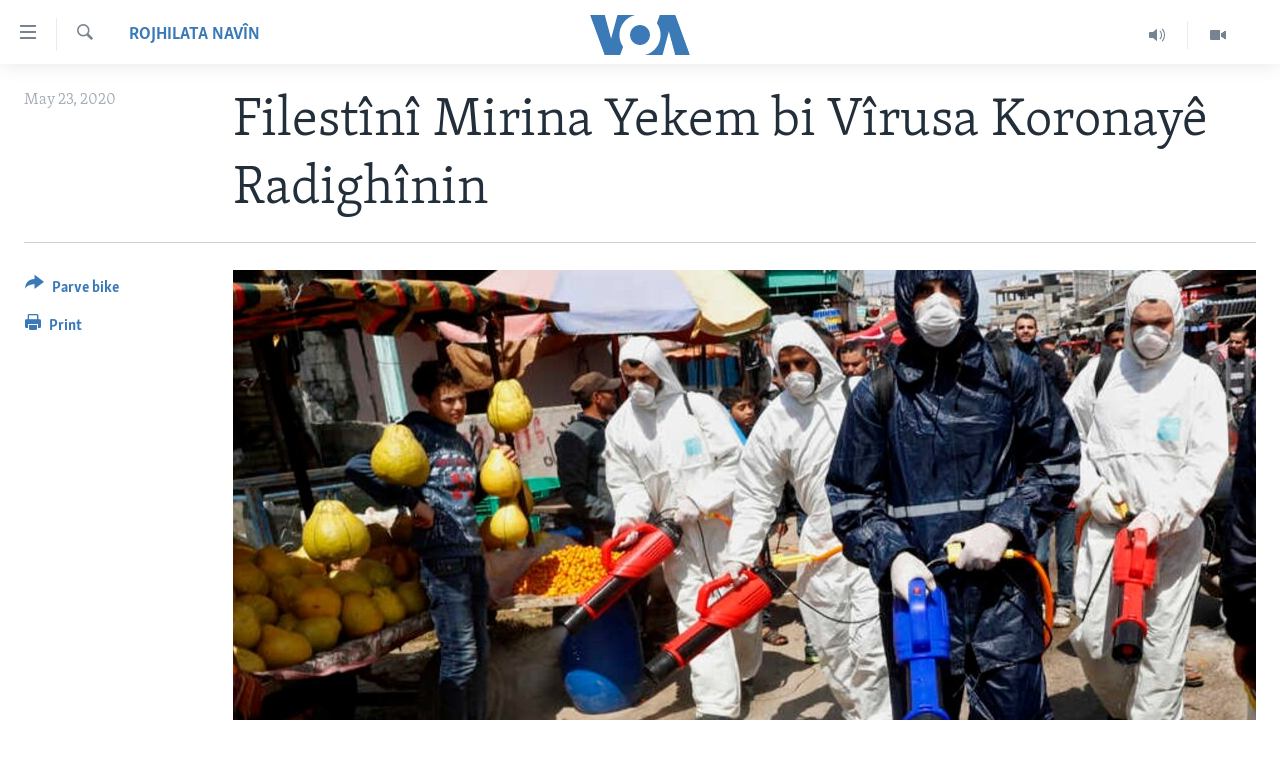

--- FILE ---
content_type: text/html; charset=utf-8
request_url: https://www.dengeamerika.com/a/gaza-first-death-coronavirus/5433070.html
body_size: 8945
content:

<!DOCTYPE html>
<html lang="ku" dir="ltr" class="no-js">
<head>
<link href="/Content/responsive/VOA/kr-Latn/VOA-kr-Latn.css?&amp;av=0.0.0.0&amp;cb=306" rel="stylesheet"/>
<script src="https://tags.dengeamerika.com/voa-pangea/prod/utag.sync.js"></script> <script type='text/javascript' src='https://www.youtube.com/iframe_api' async></script>
<script type="text/javascript">
//a general 'js' detection, must be on top level in <head>, due to CSS performance
document.documentElement.className = "js";
var cacheBuster = "306";
var appBaseUrl = "/";
var imgEnhancerBreakpoints = [0, 144, 256, 408, 650, 1023, 1597];
var isLoggingEnabled = false;
var isPreviewPage = false;
var isLivePreviewPage = false;
if (!isPreviewPage) {
window.RFE = window.RFE || {};
window.RFE.cacheEnabledByParam = window.location.href.indexOf('nocache=1') === -1;
const url = new URL(window.location.href);
const params = new URLSearchParams(url.search);
// Remove the 'nocache' parameter
params.delete('nocache');
// Update the URL without the 'nocache' parameter
url.search = params.toString();
window.history.replaceState(null, '', url.toString());
} else {
window.addEventListener('load', function() {
const links = window.document.links;
for (let i = 0; i < links.length; i++) {
links[i].href = '#';
links[i].target = '_self';
}
})
}
var pwaEnabled = false;
var swCacheDisabled;
</script>
<meta charset="utf-8" />
<title>Filest&#238;n&#238; Mirina Yekem bi V&#238;rusa Koronay&#234; Radigh&#238;nin </title>
<meta name="description" content="Wezareta Saxlemiy&#234; ya Gaza got kesa mir&#238; jineka 77 sal&#238; ye ku di dergeh&#234; Misr&#238; re roja 19&#234; v&#234; meh&#234; derbas&#238; Gaza b&#251;b&#251;." />
<meta name="keywords" content="Rojhilata Navîn, Serekî, Gaza, Îsraîl, Misir, Filestîn, vîrusa koronayê, Hemas" />
<meta name="viewport" content="width=device-width, initial-scale=1.0" />
<meta http-equiv="X-UA-Compatible" content="IE=edge" />
<meta name="robots" content="max-image-preview:large"><meta property="fb:pages" content="837922436299206" />
<meta name="msvalidate.01" content="3286EE554B6F672A6F2E608C02343C0E" />
<link href="https://www.dengeamerika.com/a/gaza-first-death-coronavirus/5433070.html" rel="canonical" />
<meta name="apple-mobile-web-app-title" content="VOA" />
<meta name="apple-mobile-web-app-status-bar-style" content="black" />
<meta name="apple-itunes-app" content="app-id=632618796, app-argument=//5433070.ltr" />
<meta content="Filestînî Mirina Yekem bi Vîrusa Koronayê Radighînin " property="og:title" />
<meta content="Wezareta Saxlemiyê ya Gaza got kesa mirî jineka 77 salî ye ku di dergehê Misrî re roja 19ê vê mehê derbasî Gaza bûbû." property="og:description" />
<meta content="article" property="og:type" />
<meta content="https://www.dengeamerika.com/a/gaza-first-death-coronavirus/5433070.html" property="og:url" />
<meta content="Voice of America" property="og:site_name" />
<meta content="https://www.facebook.com/voakurdi/" property="article:publisher" />
<meta content="https://gdb.voanews.com/e463e524-2339-43c3-b785-aeec8cd02ac5_w1200_h630.jpg" property="og:image" />
<meta content="1200" property="og:image:width" />
<meta content="630" property="og:image:height" />
<meta content="353329354756853" property="fb:app_id" />
<meta content="summary_large_image" name="twitter:card" />
<meta content="@VOAKurdi" name="twitter:site" />
<meta content="https://gdb.voanews.com/e463e524-2339-43c3-b785-aeec8cd02ac5_w1200_h630.jpg" name="twitter:image" />
<meta content="Filestînî Mirina Yekem bi Vîrusa Koronayê Radighînin " name="twitter:title" />
<meta content="Wezareta Saxlemiyê ya Gaza got kesa mirî jineka 77 salî ye ku di dergehê Misrî re roja 19ê vê mehê derbasî Gaza bûbû." name="twitter:description" />
<link rel="amphtml" href="https://www.dengeamerika.com/amp/gaza-first-death-coronavirus/5433070.html" />
<script type="application/ld+json">{"articleSection":"Rojhilata Nav\u0026#238;n","isAccessibleForFree":true,"headline":"Filestînî Mirina Yekem bi Vîrusa Koronayê Radighînin ","inLanguage":"kr-Latn","keywords":"Rojhilata Navîn, Serekî, Gaza, Îsraîl, Misir, Filestîn, vîrusa koronayê, Hemas","author":{"@type":"Person","name":"VOA"},"datePublished":"2020-05-23 18:35:29Z","dateModified":"2020-05-23 18:44:29Z","publisher":{"logo":{"width":512,"height":220,"@type":"ImageObject","url":"https://www.dengeamerika.com/Content/responsive/VOA/kr-Latn/img/logo.png"},"@type":"NewsMediaOrganization","url":"https://www.dengeamerika.com","sameAs":["https://www.facebook.com/voakurdi/","https://twitter.com/VOAKurdi","https://www.youtube.com/VOAKurdi/","https://www.instagram.com/voakurdi/"],"name":"Dengê Amerîka | VOA Kurmanji","alternateName":""},"@context":"https://schema.org","@type":"NewsArticle","mainEntityOfPage":"https://www.dengeamerika.com/a/gaza-first-death-coronavirus/5433070.html","url":"https://www.dengeamerika.com/a/gaza-first-death-coronavirus/5433070.html","description":"Wezareta Saxlemiyê ya Gaza got kesa mirî jineka 77 salî ye ku di dergehê Misrî re roja 19ê vê mehê derbasî Gaza bûbû.","image":{"width":1080,"height":608,"@type":"ImageObject","url":"https://gdb.voanews.com/e463e524-2339-43c3-b785-aeec8cd02ac5_w1080_h608.jpg"},"name":"Filestînî Mirina Yekem bi Vîrusa Koronayê Radighînin "}</script>
<script src="/Scripts/responsive/infographics.b?v=dVbZ-Cza7s4UoO3BqYSZdbxQZVF4BOLP5EfYDs4kqEo1&amp;av=0.0.0.0&amp;cb=306"></script>
<script src="/Scripts/responsive/loader.b?v=Q26XNwrL6vJYKjqFQRDnx01Lk2pi1mRsuLEaVKMsvpA1&amp;av=0.0.0.0&amp;cb=306"></script>
<link rel="icon" type="image/svg+xml" href="/Content/responsive/VOA/img/webApp/favicon.svg" />
<link rel="alternate icon" href="/Content/responsive/VOA/img/webApp/favicon.ico" />
<link rel="apple-touch-icon" sizes="152x152" href="/Content/responsive/VOA/img/webApp/ico-152x152.png" />
<link rel="apple-touch-icon" sizes="144x144" href="/Content/responsive/VOA/img/webApp/ico-144x144.png" />
<link rel="apple-touch-icon" sizes="114x114" href="/Content/responsive/VOA/img/webApp/ico-114x114.png" />
<link rel="apple-touch-icon" sizes="72x72" href="/Content/responsive/VOA/img/webApp/ico-72x72.png" />
<link rel="apple-touch-icon-precomposed" href="/Content/responsive/VOA/img/webApp/ico-57x57.png" />
<link rel="icon" sizes="192x192" href="/Content/responsive/VOA/img/webApp/ico-192x192.png" />
<link rel="icon" sizes="128x128" href="/Content/responsive/VOA/img/webApp/ico-128x128.png" />
<meta name="msapplication-TileColor" content="#ffffff" />
<meta name="msapplication-TileImage" content="/Content/responsive/VOA/img/webApp/ico-144x144.png" />
<link rel="alternate" type="application/rss+xml" title="VOA - Top Stories [RSS]" href="/api/" />
<link rel="sitemap" type="application/rss+xml" href="/sitemap.xml" />
</head>
<body class=" nav-no-loaded cc_theme pg-article print-lay-article js-category-to-nav nojs-images ">
<script type="text/javascript" >
var analyticsData = {url:"https://www.dengeamerika.com/a/gaza-first-death-coronavirus/5433070.html",property_id:"470",article_uid:"5433070",page_title:"Filestînî Mirina Yekem bi Vîrusa Koronayê Radighînin ",page_type:"article",content_type:"article",subcontent_type:"article",last_modified:"2020-05-23 18:44:29Z",pub_datetime:"2020-05-23 18:35:29Z",pub_year:"2020",pub_month:"05",pub_day:"23",pub_hour:"18",pub_weekday:"Saturday",section:"rojhilata navîn",english_section:"middle-east",byline:"",categories:"middle-east,main-page",tags:"gaza;îsraîl;misir;filestîn;vîrusa koronayê;hemas",domain:"www.dengeamerika.com",language:"Kurdi",language_service:"VOA Kurdi",platform:"web",copied:"no",copied_article:"",copied_title:"",runs_js:"Yes",cms_release:"8.44.0.0.306",enviro_type:"prod",slug:"gaza-first-death-coronavirus",entity:"VOA",short_language_service:"KRDI",platform_short:"W",page_name:"Filestînî Mirina Yekem bi Vîrusa Koronayê Radighînin "};
</script>
<noscript><iframe src="https://www.googletagmanager.com/ns.html?id=GTM-N8MP7P" height="0" width="0" style="display:none;visibility:hidden"></iframe></noscript><script type="text/javascript" data-cookiecategory="analytics">
var gtmEventObject = Object.assign({}, analyticsData, {event: 'page_meta_ready'});window.dataLayer = window.dataLayer || [];window.dataLayer.push(gtmEventObject);
if (top.location === self.location) { //if not inside of an IFrame
var renderGtm = "true";
if (renderGtm === "true") {
(function(w,d,s,l,i){w[l]=w[l]||[];w[l].push({'gtm.start':new Date().getTime(),event:'gtm.js'});var f=d.getElementsByTagName(s)[0],j=d.createElement(s),dl=l!='dataLayer'?'&l='+l:'';j.async=true;j.src='//www.googletagmanager.com/gtm.js?id='+i+dl;f.parentNode.insertBefore(j,f);})(window,document,'script','dataLayer','GTM-N8MP7P');
}
}
</script>
<!--Analytics tag js version start-->
<script type="text/javascript" data-cookiecategory="analytics">
var utag_data = Object.assign({}, analyticsData, {});
if(typeof(TealiumTagFrom)==='function' && typeof(TealiumTagSearchKeyword)==='function') {
var utag_from=TealiumTagFrom();var utag_searchKeyword=TealiumTagSearchKeyword();
if(utag_searchKeyword!=null && utag_searchKeyword!=='' && utag_data["search_keyword"]==null) utag_data["search_keyword"]=utag_searchKeyword;if(utag_from!=null && utag_from!=='') utag_data["from"]=TealiumTagFrom();}
if(window.top!== window.self&&utag_data.page_type==="snippet"){utag_data.page_type = 'iframe';}
try{if(window.top!==window.self&&window.self.location.hostname===window.top.location.hostname){utag_data.platform = 'self-embed';utag_data.platform_short = 'se';}}catch(e){if(window.top!==window.self&&window.self.location.search.includes("platformType=self-embed")){utag_data.platform = 'cross-promo';utag_data.platform_short = 'cp';}}
(function(a,b,c,d){ a="https://tags.dengeamerika.com/voa-pangea/prod/utag.js"; b=document;c="script";d=b.createElement(c);d.src=a;d.type="text/java"+c;d.async=true; a=b.getElementsByTagName(c)[0];a.parentNode.insertBefore(d,a); })();
</script>
<!--Analytics tag js version end-->
<!-- Analytics tag management NoScript -->
<noscript>
<img style="position: absolute; border: none;" src="https://ssc.dengeamerika.com/b/ss/bbgprod,bbgentityvoa/1/G.4--NS/554734062?pageName=voa%3akrdi%3aw%3aarticle%3afilest%c3%aen%c3%ae%20mirina%20yekem%20bi%20v%c3%aerusa%20koronay%c3%aa%20radigh%c3%aenin%20&amp;c6=filest%c3%aen%c3%ae%20mirina%20yekem%20bi%20v%c3%aerusa%20koronay%c3%aa%20radigh%c3%aenin%20&amp;v36=8.44.0.0.306&amp;v6=D=c6&amp;g=https%3a%2f%2fwww.dengeamerika.com%2fa%2fgaza-first-death-coronavirus%2f5433070.html&amp;c1=D=g&amp;v1=D=g&amp;events=event1,event52&amp;c16=voa%20kurdi&amp;v16=D=c16&amp;c5=middle-east&amp;v5=D=c5&amp;ch=rojhilata%20nav%c3%aen&amp;c15=kurdi&amp;v15=D=c15&amp;c4=article&amp;v4=D=c4&amp;c14=5433070&amp;v14=D=c14&amp;v20=no&amp;c17=web&amp;v17=D=c17&amp;mcorgid=518abc7455e462b97f000101%40adobeorg&amp;server=www.dengeamerika.com&amp;pageType=D=c4&amp;ns=bbg&amp;v29=D=server&amp;v25=voa&amp;v30=470&amp;v105=D=User-Agent " alt="analytics" width="1" height="1" /></noscript>
<!-- End of Analytics tag management NoScript -->
<!--*** Accessibility links - For ScreenReaders only ***-->
<section>
<div class="sr-only">
<h2>L&#238;nk&#234;n eksesibil&#238;t&#238;</h2>
<ul>
<li><a href="#content" data-disable-smooth-scroll="1">Yekser here naveroka serek&#238;</a></li>
<li><a href="#navigation" data-disable-smooth-scroll="1">Yekser here Malpera serek&#238;</a></li>
<li><a href="#txtHeaderSearch" data-disable-smooth-scroll="1">Yekser here L&#234;ger&#238;n&#234;</a></li>
</ul>
</div>
</section>
<div dir="ltr">
<div id="page">
<aside>
<div class="c-lightbox overlay-modal">
<div class="c-lightbox__intro">
<h2 class="c-lightbox__intro-title"></h2>
<button class="btn btn--rounded c-lightbox__btn c-lightbox__intro-next" title="Paş">
<span class="ico ico--rounded ico-chevron-forward"></span>
<span class="sr-only">Paş</span>
</button>
</div>
<div class="c-lightbox__nav">
<button class="btn btn--rounded c-lightbox__btn c-lightbox__btn--close" title="Bigire">
<span class="ico ico--rounded ico-close"></span>
<span class="sr-only">Bigire</span>
</button>
<button class="btn btn--rounded c-lightbox__btn c-lightbox__btn--prev" title="P&#234;ş">
<span class="ico ico--rounded ico-chevron-backward"></span>
<span class="sr-only">P&#234;ş</span>
</button>
<button class="btn btn--rounded c-lightbox__btn c-lightbox__btn--next" title="Paş">
<span class="ico ico--rounded ico-chevron-forward"></span>
<span class="sr-only">Paş</span>
</button>
</div>
<div class="c-lightbox__content-wrap">
<figure class="c-lightbox__content">
<span class="c-spinner c-spinner--lightbox">
<img src="/Content/responsive/img/player-spinner.png"
alt="please wait"
title="please wait" />
</span>
<div class="c-lightbox__img">
<div class="thumb">
<img src="" alt="" />
</div>
</div>
<figcaption>
<div class="c-lightbox__info c-lightbox__info--foot">
<span class="c-lightbox__counter"></span>
<span class="caption c-lightbox__caption"></span>
</div>
</figcaption>
</figure>
</div>
<div class="hidden">
<div class="content-advisory__box content-advisory__box--lightbox">
<span class="content-advisory__box-text">This image contains sensitive content which some people may find offensive or disturbing.</span>
<button class="btn btn--transparent content-advisory__box-btn m-t-md" value="text" type="button">
<span class="btn__text">
Click to reveal
</span>
</button>
</div>
</div>
</div>
<div class="print-dialogue">
<div class="container">
<h3 class="print-dialogue__title section-head">Print Options:</h3>
<div class="print-dialogue__opts">
<ul class="print-dialogue__opt-group">
<li class="form__group form__group--checkbox">
<input class="form__check " id="checkboxImages" name="checkboxImages" type="checkbox" checked="checked" />
<label for="checkboxImages" class="form__label m-t-md">Images</label>
</li>
<li class="form__group form__group--checkbox">
<input class="form__check " id="checkboxMultimedia" name="checkboxMultimedia" type="checkbox" checked="checked" />
<label for="checkboxMultimedia" class="form__label m-t-md">Multimedia</label>
</li>
</ul>
<ul class="print-dialogue__opt-group">
<li class="form__group form__group--checkbox">
<input class="form__check " id="checkboxEmbedded" name="checkboxEmbedded" type="checkbox" checked="checked" />
<label for="checkboxEmbedded" class="form__label m-t-md">Embedded Content</label>
</li>
<li class="form__group form__group--checkbox">
<input class="form__check " id="checkboxComments" name="checkboxComments" type="checkbox" />
<label for="checkboxComments" class="form__label m-t-md">Comments</label>
</li>
</ul>
</div>
<div class="print-dialogue__buttons">
<button class="btn btn--secondary close-button" type="button" title="Betal ke">
<span class="btn__text ">Betal ke</span>
</button>
<button class="btn btn-cust-print m-l-sm" type="button" title="Print">
<span class="btn__text ">Print</span>
</button>
</div>
</div>
</div>
<div class="ctc-message pos-fix">
<div class="ctc-message__inner">Link has been copied to clipboard</div>
</div>
</aside>
<div class="hdr-20 hdr-20--big">
<div class="hdr-20__inner">
<div class="hdr-20__max pos-rel">
<div class="hdr-20__side hdr-20__side--primary d-flex">
<label data-for="main-menu-ctrl" data-switcher-trigger="true" data-switch-target="main-menu-ctrl" class="burger hdr-trigger pos-rel trans-trigger" data-trans-evt="click" data-trans-id="menu">
<span class="ico ico-close hdr-trigger__ico hdr-trigger__ico--close burger__ico burger__ico--close"></span>
<span class="ico ico-menu hdr-trigger__ico hdr-trigger__ico--open burger__ico burger__ico--open"></span>
</label>
<div class="menu-pnl pos-fix trans-target" data-switch-target="main-menu-ctrl" data-trans-id="menu">
<div class="menu-pnl__inner">
<nav class="main-nav menu-pnl__item menu-pnl__item--first">
<ul class="main-nav__list accordeon" data-analytics-tales="false" data-promo-name="link" data-location-name="nav,secnav">
<li class="main-nav__item">
<a class="main-nav__item-name main-nav__item-name--link" href="http://dengeamerika.com/" title="Destp&#234;k" >Destp&#234;k</a>
</li>
<li class="main-nav__item accordeon__item" data-switch-target="menu-item-687">
<label class="main-nav__item-name main-nav__item-name--label accordeon__control-label" data-switcher-trigger="true" data-for="menu-item-687">
N&#251;&#231;e
<span class="ico ico-chevron-down main-nav__chev"></span>
</label>
<div class="main-nav__sub-list">
<a class="main-nav__item-name main-nav__item-name--link main-nav__item-name--sub" href="/z/2549" title="V&#238;dyo Galer&#238;" data-item-name="video-gallery" >V&#238;dyo Galer&#238;</a>
<a class="main-nav__item-name main-nav__item-name--link main-nav__item-name--sub" href="/z/2225" title="Foto Galer&#238;" data-item-name="photo-galleries" >Foto Galer&#238;</a>
<a class="main-nav__item-name main-nav__item-name--link main-nav__item-name--sub" href="/z/2233" title="Radyo" data-item-name="radio" >Radyo</a>
<a class="main-nav__item-name main-nav__item-name--link main-nav__item-name--sub" href="/z/2220" title="Hevpeyv&#238;n" data-item-name="interviews" >Hevpeyv&#238;n</a>
</div>
</li>
<li class="main-nav__item">
<a class="main-nav__item-name main-nav__item-name--link" href="/p/7462.html" title="Her&#234;m&#234;n Kurdan" data-item-name="kurdish_regions" >Her&#234;m&#234;n Kurdan</a>
</li>
<li class="main-nav__item">
<a class="main-nav__item-name main-nav__item-name--link" href="/p/7463.html" title="Amer&#238;ka" data-item-name="us_section" >Amer&#238;ka</a>
</li>
<li class="main-nav__item">
<a class="main-nav__item-name main-nav__item-name--link" href="/p/7478.html" title="Tirk&#238;ye" data-item-name="turkey-section" >Tirk&#238;ye</a>
</li>
<li class="main-nav__item">
<a class="main-nav__item-name main-nav__item-name--link" href="/p/7479.html" title="S&#251;r&#238;ye" data-item-name="syria-section" >S&#251;r&#238;ye</a>
</li>
<li class="main-nav__item">
<a class="main-nav__item-name main-nav__item-name--link" href="/p/7480.html" title="&#206;raq" data-item-name="iraq-section" >&#206;raq</a>
</li>
<li class="main-nav__item">
<a class="main-nav__item-name main-nav__item-name--link" href="/p/7481.html" title="&#206;ran" data-item-name="iran-section" >&#206;ran</a>
</li>
<li class="main-nav__item">
<a class="main-nav__item-name main-nav__item-name--link" href="/p/7482.html" title="Rojhilata Nav&#238;n" data-item-name="mideast-section" >Rojhilata Nav&#238;n</a>
</li>
<li class="main-nav__item">
<a class="main-nav__item-name main-nav__item-name--link" href="/p/7483.html" title="C&#238;han" data-item-name="world-section" >C&#238;han</a>
</li>
<li class="main-nav__item">
<a class="main-nav__item-name main-nav__item-name--link" href="/z/2057" title="&#199;and &#251; Huner" data-item-name="arts-culture" >&#199;and &#251; Huner</a>
</li>
<li class="main-nav__item">
<a class="main-nav__item-name main-nav__item-name--link" href="https://editorials.voa.gov/z/6203" title="Serniv&#238;s" >Serniv&#238;s</a>
</li>
<li class="main-nav__item">
<a class="main-nav__item-name main-nav__item-name--link" href="https://www.dengiamerika.com/" title="Soran&#238;" target="_blank" rel="noopener">Soran&#238;</a>
</li>
</ul>
</nav>
<div class="menu-pnl__item">
<a href="https://learningenglish.voanews.com/" class="menu-pnl__item-link" alt="Learning English">Learning English</a>
</div>
<div class="menu-pnl__item menu-pnl__item--social">
<h5 class="menu-pnl__sub-head">Follow Us</h5>
<a href="https://www.facebook.com/voakurdi/" title="Follow us on Facebook" data-analytics-text="follow_on_facebook" class="btn btn--rounded btn--social-inverted menu-pnl__btn js-social-btn btn-facebook" target="_blank" rel="noopener">
<span class="ico ico-facebook-alt ico--rounded"></span>
</a>
<a href="https://www.instagram.com/voakurdi/" title="Follow us on Instagram" data-analytics-text="follow_on_instagram" class="btn btn--rounded btn--social-inverted menu-pnl__btn js-social-btn btn-instagram" target="_blank" rel="noopener">
<span class="ico ico-instagram ico--rounded"></span>
</a>
<a href="https://www.youtube.com/VOAKurdi/" title="Follow us on Youtube" data-analytics-text="follow_on_youtube" class="btn btn--rounded btn--social-inverted menu-pnl__btn js-social-btn btn-youtube" target="_blank" rel="noopener">
<span class="ico ico-youtube ico--rounded"></span>
</a>
<a href="https://twitter.com/VOAKurdi" title="https://twitter.com/VOAKurdi" data-analytics-text="follow_on_twitter" class="btn btn--rounded btn--social-inverted menu-pnl__btn js-social-btn btn-twitter" target="_blank" rel="noopener">
<span class="ico ico-twitter ico--rounded"></span>
</a>
</div>
<div class="menu-pnl__item">
<a href="/navigation/allsites" class="menu-pnl__item-link">
<span class="ico ico-languages "></span>
Ziman&#234;n Din
</a>
</div>
</div>
</div>
<label data-for="top-search-ctrl" data-switcher-trigger="true" data-switch-target="top-search-ctrl" class="top-srch-trigger hdr-trigger">
<span class="ico ico-close hdr-trigger__ico hdr-trigger__ico--close top-srch-trigger__ico top-srch-trigger__ico--close"></span>
<span class="ico ico-search hdr-trigger__ico hdr-trigger__ico--open top-srch-trigger__ico top-srch-trigger__ico--open"></span>
</label>
<div class="srch-top srch-top--in-header" data-switch-target="top-search-ctrl">
<div class="container">
<form action="/s" class="srch-top__form srch-top__form--in-header" id="form-topSearchHeader" method="get" role="search"><label for="txtHeaderSearch" class="sr-only">L&#234;ger&#238;n</label>
<input type="text" id="txtHeaderSearch" name="k" placeholder="Li nav niv&#238;s&#234; bigere" accesskey="s" value="" class="srch-top__input analyticstag-event" onkeydown="if (event.keyCode === 13) { FireAnalyticsTagEventOnSearch('search', $dom.get('#txtHeaderSearch')[0].value) }" />
<button title="L&#234;ger&#238;n" type="submit" class="btn btn--top-srch analyticstag-event" onclick="FireAnalyticsTagEventOnSearch('search', $dom.get('#txtHeaderSearch')[0].value) ">
<span class="ico ico-search"></span>
</button></form>
</div>
</div>
<a href="/" class="main-logo-link">
<img src="/Content/responsive/VOA/kr-Latn/img/logo-compact.svg" class="main-logo main-logo--comp" alt="site logo">
<img src="/Content/responsive/VOA/kr-Latn/img/logo.svg" class="main-logo main-logo--big" alt="site logo">
</a>
</div>
<div class="hdr-20__side hdr-20__side--secondary d-flex">
<a href="/z/2549" title="Video" class="hdr-20__secondary-item" data-item-name="video">
<span class="ico ico-video hdr-20__secondary-icon"></span>
</a>
<a href="/z/2490" title="Audio" class="hdr-20__secondary-item" data-item-name="audio">
<span class="ico ico-audio hdr-20__secondary-icon"></span>
</a>
<a href="/s" title="L&#234;ger&#238;n" class="hdr-20__secondary-item hdr-20__secondary-item--search" data-item-name="search">
<span class="ico ico-search hdr-20__secondary-icon hdr-20__secondary-icon--search"></span>
</a>
<div class="srch-bottom">
<form action="/s" class="srch-bottom__form d-flex" id="form-bottomSearch" method="get" role="search"><label for="txtSearch" class="sr-only">L&#234;ger&#238;n</label>
<input type="search" id="txtSearch" name="k" placeholder="Li nav niv&#238;s&#234; bigere" accesskey="s" value="" class="srch-bottom__input analyticstag-event" onkeydown="if (event.keyCode === 13) { FireAnalyticsTagEventOnSearch('search', $dom.get('#txtSearch')[0].value) }" />
<button title="L&#234;ger&#238;n" type="submit" class="btn btn--bottom-srch analyticstag-event" onclick="FireAnalyticsTagEventOnSearch('search', $dom.get('#txtSearch')[0].value) ">
<span class="ico ico-search"></span>
</button></form>
</div>
</div>
<img src="/Content/responsive/VOA/kr-Latn/img/logo-print.gif" class="logo-print" alt="site logo">
<img src="/Content/responsive/VOA/kr-Latn/img/logo-print_color.png" class="logo-print logo-print--color" alt="site logo">
</div>
</div>
</div>
<script>
if (document.body.className.indexOf('pg-home') > -1) {
var nav2In = document.querySelector('.hdr-20__inner');
var nav2Sec = document.querySelector('.hdr-20__side--secondary');
var secStyle = window.getComputedStyle(nav2Sec);
if (nav2In && window.pageYOffset < 150 && secStyle['position'] !== 'fixed') {
nav2In.classList.add('hdr-20__inner--big')
}
}
</script>
<div class="c-hlights c-hlights--breaking c-hlights--no-item" data-hlight-display="mobile,desktop">
<div class="c-hlights__wrap container p-0">
<div class="c-hlights__nav">
<a role="button" href="#" title="P&#234;ş">
<span class="ico ico-chevron-backward m-0"></span>
<span class="sr-only">P&#234;ş</span>
</a>
<a role="button" href="#" title="Paş">
<span class="ico ico-chevron-forward m-0"></span>
<span class="sr-only">Paş</span>
</a>
</div>
<span class="c-hlights__label">
<span class="">Breaking News</span>
<span class="switcher-trigger">
<label data-for="more-less-1" data-switcher-trigger="true" class="switcher-trigger__label switcher-trigger__label--more p-b-0" title="Babet&#234;n Din">
<span class="ico ico-chevron-down"></span>
</label>
<label data-for="more-less-1" data-switcher-trigger="true" class="switcher-trigger__label switcher-trigger__label--less p-b-0" title="Show less">
<span class="ico ico-chevron-up"></span>
</label>
</span>
</span>
<ul class="c-hlights__items switcher-target" data-switch-target="more-less-1">
</ul>
</div>
</div> <div id="content">
<main class="container">
<div class="hdr-container">
<div class="row">
<div class="col-category col-xs-12 col-md-2 pull-left"> <div class="category js-category">
<a class="" href="/z/2224">Rojhilata Nav&#238;n</a> </div>
</div><div class="col-title col-xs-12 col-md-10 pull-right"> <h1 class="title pg-title">
Filest&#238;n&#238; Mirina Yekem bi V&#238;rusa Koronay&#234; Radigh&#238;nin
</h1>
</div><div class="col-publishing-details col-xs-12 col-sm-12 col-md-2 pull-left"> <div class="publishing-details ">
<div class="published">
<span class="date" >
<time pubdate="pubdate" datetime="2020-05-23T21:35:29+03:00">
May 23, 2020
</time>
</span>
</div>
</div>
</div><div class="col-lg-12 separator"> <div class="separator">
<hr class="title-line" />
</div>
</div><div class="col-multimedia col-xs-12 col-md-10 pull-right"> <div class="cover-media">
<figure class="media-image js-media-expand">
<div class="img-wrap">
<div class="thumb thumb16_9">
<img src="https://gdb.voanews.com/e463e524-2339-43c3-b785-aeec8cd02ac5_w250_r1_s.jpg" alt="" />
</div>
</div>
</figure>
</div>
</div><div class="col-xs-12 col-md-2 pull-left article-share pos-rel"> <div class="share--box">
<div class="sticky-share-container" style="display:none">
<div class="container">
<a href="https://www.dengeamerika.com" id="logo-sticky-share">&nbsp;</a>
<div class="pg-title pg-title--sticky-share">
Filest&#238;n&#238; Mirina Yekem bi V&#238;rusa Koronay&#234; Radigh&#238;nin
</div>
<div class="sticked-nav-actions">
<!--This part is for sticky navigation display-->
<p class="buttons link-content-sharing p-0 ">
<button class="btn btn--link btn-content-sharing p-t-0 " id="btnContentSharing" value="text" role="Button" type="" title="Pirtir ops&#238;y&#234;n parvekirin&#234; n&#238;şan de">
<span class="ico ico-share ico--l"></span>
<span class="btn__text ">
Parve bike
</span>
</button>
</p>
<aside class="content-sharing js-content-sharing js-content-sharing--apply-sticky content-sharing--sticky"
role="complementary"
data-share-url="https://www.dengeamerika.com/a/gaza-first-death-coronavirus/5433070.html" data-share-title="Filest&#238;n&#238; Mirina Yekem bi V&#238;rusa Koronay&#234; Radigh&#238;nin " data-share-text="Wezareta Saxlemiy&#234; ya Gaza got kesa mir&#238; jineka 77 sal&#238; ye ku di dergeh&#234; Misr&#238; re roja 19&#234; v&#234; meh&#234; derbas&#238; Gaza b&#251;b&#251;.">
<div class="content-sharing__popover">
<h6 class="content-sharing__title">Parve bike</h6>
<button href="#close" id="btnCloseSharing" class="btn btn--text-like content-sharing__close-btn">
<span class="ico ico-close ico--l"></span>
</button>
<ul class="content-sharing__list">
<li class="content-sharing__item">
<div class="ctc ">
<input type="text" class="ctc__input" readonly="readonly">
<a href="" js-href="https://www.dengeamerika.com/a/gaza-first-death-coronavirus/5433070.html" class="content-sharing__link ctc__button">
<span class="ico ico-copy-link ico--rounded ico--s"></span>
<span class="content-sharing__link-text">Copy link</span>
</a>
</div>
</li>
<li class="content-sharing__item">
<a href="https://facebook.com/sharer.php?u=https%3a%2f%2fwww.dengeamerika.com%2fa%2fgaza-first-death-coronavirus%2f5433070.html"
data-analytics-text="share_on_facebook"
title="Facebook" target="_blank"
class="content-sharing__link js-social-btn">
<span class="ico ico-facebook ico--rounded ico--s"></span>
<span class="content-sharing__link-text">Facebook</span>
</a>
</li>
<li class="content-sharing__item">
<a href="https://twitter.com/share?url=https%3a%2f%2fwww.dengeamerika.com%2fa%2fgaza-first-death-coronavirus%2f5433070.html&amp;text=Filest%c3%aen%c3%ae+Mirina+Yekem+bi+V%c3%aerusa+Koronay%c3%aa+Radigh%c3%aenin+"
data-analytics-text="share_on_twitter"
title="Twitter" target="_blank"
class="content-sharing__link js-social-btn">
<span class="ico ico-twitter ico--rounded ico--s"></span>
<span class="content-sharing__link-text">Twitter</span>
</a>
</li>
<li class="content-sharing__item">
<a href="mailto:?body=https%3a%2f%2fwww.dengeamerika.com%2fa%2fgaza-first-death-coronavirus%2f5433070.html&amp;subject=Filest&#238;n&#238; Mirina Yekem bi V&#238;rusa Koronay&#234; Radigh&#238;nin "
title="Email"
class="content-sharing__link ">
<span class="ico ico-email ico--rounded ico--s"></span>
<span class="content-sharing__link-text">Email</span>
</a>
</li>
</ul>
</div>
</aside>
</div>
</div>
</div>
<div class="links">
<p class="buttons link-content-sharing p-0 ">
<button class="btn btn--link btn-content-sharing p-t-0 " id="btnContentSharing" value="text" role="Button" type="" title="Pirtir ops&#238;y&#234;n parvekirin&#234; n&#238;şan de">
<span class="ico ico-share ico--l"></span>
<span class="btn__text ">
Parve bike
</span>
</button>
</p>
<aside class="content-sharing js-content-sharing " role="complementary"
data-share-url="https://www.dengeamerika.com/a/gaza-first-death-coronavirus/5433070.html" data-share-title="Filest&#238;n&#238; Mirina Yekem bi V&#238;rusa Koronay&#234; Radigh&#238;nin " data-share-text="Wezareta Saxlemiy&#234; ya Gaza got kesa mir&#238; jineka 77 sal&#238; ye ku di dergeh&#234; Misr&#238; re roja 19&#234; v&#234; meh&#234; derbas&#238; Gaza b&#251;b&#251;.">
<div class="content-sharing__popover">
<h6 class="content-sharing__title">Parve bike</h6>
<button href="#close" id="btnCloseSharing" class="btn btn--text-like content-sharing__close-btn">
<span class="ico ico-close ico--l"></span>
</button>
<ul class="content-sharing__list">
<li class="content-sharing__item">
<div class="ctc ">
<input type="text" class="ctc__input" readonly="readonly">
<a href="" js-href="https://www.dengeamerika.com/a/gaza-first-death-coronavirus/5433070.html" class="content-sharing__link ctc__button">
<span class="ico ico-copy-link ico--rounded ico--l"></span>
<span class="content-sharing__link-text">Copy link</span>
</a>
</div>
</li>
<li class="content-sharing__item">
<a href="https://facebook.com/sharer.php?u=https%3a%2f%2fwww.dengeamerika.com%2fa%2fgaza-first-death-coronavirus%2f5433070.html"
data-analytics-text="share_on_facebook"
title="Facebook" target="_blank"
class="content-sharing__link js-social-btn">
<span class="ico ico-facebook ico--rounded ico--l"></span>
<span class="content-sharing__link-text">Facebook</span>
</a>
</li>
<li class="content-sharing__item">
<a href="https://twitter.com/share?url=https%3a%2f%2fwww.dengeamerika.com%2fa%2fgaza-first-death-coronavirus%2f5433070.html&amp;text=Filest%c3%aen%c3%ae+Mirina+Yekem+bi+V%c3%aerusa+Koronay%c3%aa+Radigh%c3%aenin+"
data-analytics-text="share_on_twitter"
title="Twitter" target="_blank"
class="content-sharing__link js-social-btn">
<span class="ico ico-twitter ico--rounded ico--l"></span>
<span class="content-sharing__link-text">Twitter</span>
</a>
</li>
<li class="content-sharing__item">
<a href="mailto:?body=https%3a%2f%2fwww.dengeamerika.com%2fa%2fgaza-first-death-coronavirus%2f5433070.html&amp;subject=Filest&#238;n&#238; Mirina Yekem bi V&#238;rusa Koronay&#234; Radigh&#238;nin "
title="Email"
class="content-sharing__link ">
<span class="ico ico-email ico--rounded ico--l"></span>
<span class="content-sharing__link-text">Email</span>
</a>
</li>
</ul>
</div>
</aside>
<p class="link-print visible-md visible-lg buttons p-0">
<button class="btn btn--link btn-print p-t-0" onclick="if (typeof FireAnalyticsTagEvent === 'function') {FireAnalyticsTagEvent({ on_page_event: 'print_story' });}return false" title="(CTRL+P)">
<span class="ico ico-print"></span>
<span class="btn__text">Print</span>
</button>
</p>
</div>
</div>
</div>
</div>
</div>
<div class="body-container">
<div class="row">
<div class="col-xs-12 col-sm-12 col-md-10 col-lg-10 pull-right">
<div class="row">
<div class="col-xs-12 col-sm-12 col-md-8 col-lg-8 pull-left bottom-offset content-offset">
<div id="article-content" class="content-floated-wrap fb-quotable">
<div class="wsw">
<p>Wezareta Saxlemiya Filestînê îro Şemiyê yekem mirina bi sedema vîrusa koronayê li kerta Gaza ragihand.</p>
<p>Gaza ya ku di bin destê gurûpa Îslamî Hemasê de ye û bingehên tenduristî yên pêwîst lê kêm in, tenê 55 keysên koronayê ta niha ragihandine di nav du milyon kes de. Di demkê de ku li Qewraxa Rojava ya di bin destê Îsraîlê de, ku Filestîniyan xweseriyeke sînordar heye, 2 mirî û 423 keys hatine ragihandin.</p>
<p>Wezareta Saxlemiyê ya Gaza got kesa mirî jineka 77 salî ye ku di dergehê Misrî re roja 19ê vê mehê derbasî Gaza bûbû û ji wê rojê ve di bin karentînê de bû. Ew di bin bandora nexweşiyeke ku berê pê re hebû mir, li gor wezaretê.</p>
<p>Hemasa ku ji sala 2007an ve Gaza bi rê ve dibe, dergehên sînorî bi Misir û Îsraîlî re girtin û tenê hatûçûna bingehîn vekirî hîşt. Wê li vajî Qeraxa Rojava got girtina bi temamî ne pêwîst e.</p>
</div>
</div>
</div>
<div class="col-xs-12 col-sm-12 col-md-4 col-lg-4 pull-left design-top-offset"> <div class="media-block-wrap">
<h2 class="section-head">Niv&#238;s&#234;n peywend&#238;dar</h2>
<div class="row">
<ul>
<li class="col-xs-12 col-sm-6 col-md-12 col-lg-12 mb-grid">
<div class="media-block ">
<a href="/a/duhok-coronavirus-new-cases/5432850.html" class="img-wrap img-wrap--t-spac img-wrap--size-4 img-wrap--float" title="Li Duhok&#234; 2 Helgir&#234;n V&#238;rusa Korona Hatin Tomarkirin">
<div class="thumb thumb16_9">
<noscript class="nojs-img">
<img src="https://gdb.voanews.com/7abdd701-8b2f-4739-89cb-6f1078dc1e7e_w100_r1.jpg" alt="Li Duhok&#234; 2 Helgir&#234;n V&#238;rusa Korona Hatin Tomarkirin" />
</noscript>
<img data-src="https://gdb.voanews.com/7abdd701-8b2f-4739-89cb-6f1078dc1e7e_w33_r1.jpg" src="" alt="Li Duhok&#234; 2 Helgir&#234;n V&#238;rusa Korona Hatin Tomarkirin" class=""/>
</div>
</a>
<div class="media-block__content media-block__content--h">
<a href="/a/duhok-coronavirus-new-cases/5432850.html">
<h4 class="media-block__title media-block__title--size-4" title="Li Duhok&#234; 2 Helgir&#234;n V&#238;rusa Korona Hatin Tomarkirin">
Li Duhok&#234; 2 Helgir&#234;n V&#238;rusa Korona Hatin Tomarkirin
</h4>
</a>
</div>
</div>
</li>
<li class="col-xs-12 col-sm-6 col-md-12 col-lg-12 mb-grid">
<div class="media-block ">
<a href="/a/iran-rouhani-coronavirus/5432947.html" class="img-wrap img-wrap--t-spac img-wrap--size-4 img-wrap--float" title="&#206;ran D&#234; Siba Navend&#234;n Ay&#238;n&#238; &#251; Rewşenb&#238;r&#238; Veke">
<div class="thumb thumb16_9">
<noscript class="nojs-img">
<img src="https://gdb.voanews.com/e73e2ad1-c55c-492f-95e5-004b4470a83b_cx0_cy6_cw0_w100_r1.jpg" alt="&#206;ran D&#234; Siba Navend&#234;n Ay&#238;n&#238; &#251; Rewşenb&#238;r&#238; Veke" />
</noscript>
<img data-src="https://gdb.voanews.com/e73e2ad1-c55c-492f-95e5-004b4470a83b_cx0_cy6_cw0_w33_r1.jpg" src="" alt="&#206;ran D&#234; Siba Navend&#234;n Ay&#238;n&#238; &#251; Rewşenb&#238;r&#238; Veke" class=""/>
</div>
</a>
<div class="media-block__content media-block__content--h">
<a href="/a/iran-rouhani-coronavirus/5432947.html">
<h4 class="media-block__title media-block__title--size-4" title="&#206;ran D&#234; Siba Navend&#234;n Ay&#238;n&#238; &#251; Rewşenb&#238;r&#238; Veke">
&#206;ran D&#234; Siba Navend&#234;n Ay&#238;n&#238; &#251; Rewşenb&#238;r&#238; Veke
</h4>
</a>
</div>
</div>
</li>
</ul>
</div>
</div>
</div>
</div>
</div>
</div>
</div>
</main>
</div>
<footer role="contentinfo">
<div id="foot" class="foot">
<div class="container">
<div class="foot-nav collapsed" id="foot-nav">
<div class="menu">
<ul class="items">
<li class="socials block-socials">
<span class="handler" id="socials-handler">
Follow Us
</span>
<div class="inner">
<ul class="subitems follow">
<li>
<a href="https://www.facebook.com/voakurdi/" title="Follow us on Facebook" data-analytics-text="follow_on_facebook" class="btn btn--rounded js-social-btn btn-facebook" target="_blank" rel="noopener">
<span class="ico ico-facebook-alt ico--rounded"></span>
</a>
</li>
<li>
<a href="https://twitter.com/VOAKurdi" title="https://twitter.com/VOAKurdi" data-analytics-text="follow_on_twitter" class="btn btn--rounded js-social-btn btn-twitter" target="_blank" rel="noopener">
<span class="ico ico-twitter ico--rounded"></span>
</a>
</li>
<li>
<a href="https://www.youtube.com/VOAKurdi/" title="Follow us on Youtube" data-analytics-text="follow_on_youtube" class="btn btn--rounded js-social-btn btn-youtube" target="_blank" rel="noopener">
<span class="ico ico-youtube ico--rounded"></span>
</a>
</li>
<li>
<a href="https://www.instagram.com/voakurdi/" title="Follow us on Instagram" data-analytics-text="follow_on_instagram" class="btn btn--rounded js-social-btn btn-instagram" target="_blank" rel="noopener">
<span class="ico ico-instagram ico--rounded"></span>
</a>
</li>
<li>
<a href="/rssfeeds" title="RSS" data-analytics-text="follow_on_rss" class="btn btn--rounded js-social-btn btn-rss" >
<span class="ico ico-rss ico--rounded"></span>
</a>
</li>
<li>
<a href="/podcasts" title="Podcast" data-analytics-text="follow_on_podcast" class="btn btn--rounded js-social-btn btn-podcast" >
<span class="ico ico-podcast ico--rounded"></span>
</a>
</li>
<li>
<a href="/subscribe.html" title="Subscribe" data-analytics-text="follow_on_subscribe" class="btn btn--rounded js-social-btn btn-email" >
<span class="ico ico-email ico--rounded"></span>
</a>
</li>
</ul>
</div>
</li>
<li class="block-primary collapsed collapsible item">
<span class="handler">
Agah&#238;
<span title="close tab" class="ico ico-chevron-up"></span>
<span title="open tab" class="ico ico-chevron-down"></span>
<span title="add" class="ico ico-plus"></span>
<span title="remove" class="ico ico-minus"></span>
</span>
<div class="inner">
<ul class="subitems">
<li class="subitem">
<a class="handler" href="/p/3983.html" title="Derbar&#234; Me" >Derbar&#234; Me</a>
</li>
<li class="subitem">
<a class="handler" href="/p/3845.html" title="Peywend&#238;" >Peywend&#238;</a>
</li>
<li class="subitem">
<a class="handler" href="/p/7286.html" title="Xala 508" >Xala 508</a>
</li>
<li class="subitem">
<a class="handler" href="/p/3984.html" title="Şert&#234;n Qan&#251;n&#238;" >Şert&#234;n Qan&#251;n&#238;</a>
</li>
</ul>
</div>
</li>
<li class="block-primary collapsed collapsible item">
<span class="handler">
TV
<span title="close tab" class="ico ico-chevron-up"></span>
<span title="open tab" class="ico ico-chevron-down"></span>
<span title="add" class="ico ico-plus"></span>
<span title="remove" class="ico ico-minus"></span>
</span>
<div class="inner">
<ul class="subitems">
<li class="subitem">
<a class="handler" href="/z/2545" title="Kurd Connection" >Kurd Connection</a>
</li>
<li class="subitem">
<a class="handler" href="/z/2236" title="M&#234;van &#251; Mijar" >M&#234;van &#251; Mijar</a>
</li>
<li class="subitem">
<a class="handler" href="/z/2549" title="V&#238;dyo Galer&#238;" >V&#238;dyo Galer&#238;</a>
</li>
</ul>
</div>
</li>
</ul>
</div>
</div>
<div class="foot__item foot__item--copyrights">
<p class="copyright"></p>
</div>
</div>
</div>
</footer> </div>
</div>
<script defer src="/Scripts/responsive/serviceWorkerInstall.js?cb=306"></script>
<script type="text/javascript">
// opera mini - disable ico font
if (navigator.userAgent.match(/Opera Mini/i)) {
document.getElementsByTagName("body")[0].className += " can-not-ff";
}
// mobile browsers test
if (typeof RFE !== 'undefined' && RFE.isMobile) {
if (RFE.isMobile.any()) {
document.getElementsByTagName("body")[0].className += " is-mobile";
}
else {
document.getElementsByTagName("body")[0].className += " is-not-mobile";
}
}
</script>
<script src="/conf.js?x=306" type="text/javascript"></script>
<div class="responsive-indicator">
<div class="visible-xs-block">XS</div>
<div class="visible-sm-block">SM</div>
<div class="visible-md-block">MD</div>
<div class="visible-lg-block">LG</div>
</div>
<script type="text/javascript">
var bar_data = {
"apiId": "5433070",
"apiType": "1",
"isEmbedded": "0",
"culture": "kr-Latn",
"cookieName": "cmsLoggedIn",
"cookieDomain": "www.dengeamerika.com"
};
</script>
<div id="scriptLoaderTarget" style="display:none;contain:strict;"></div>
</body>
</html>